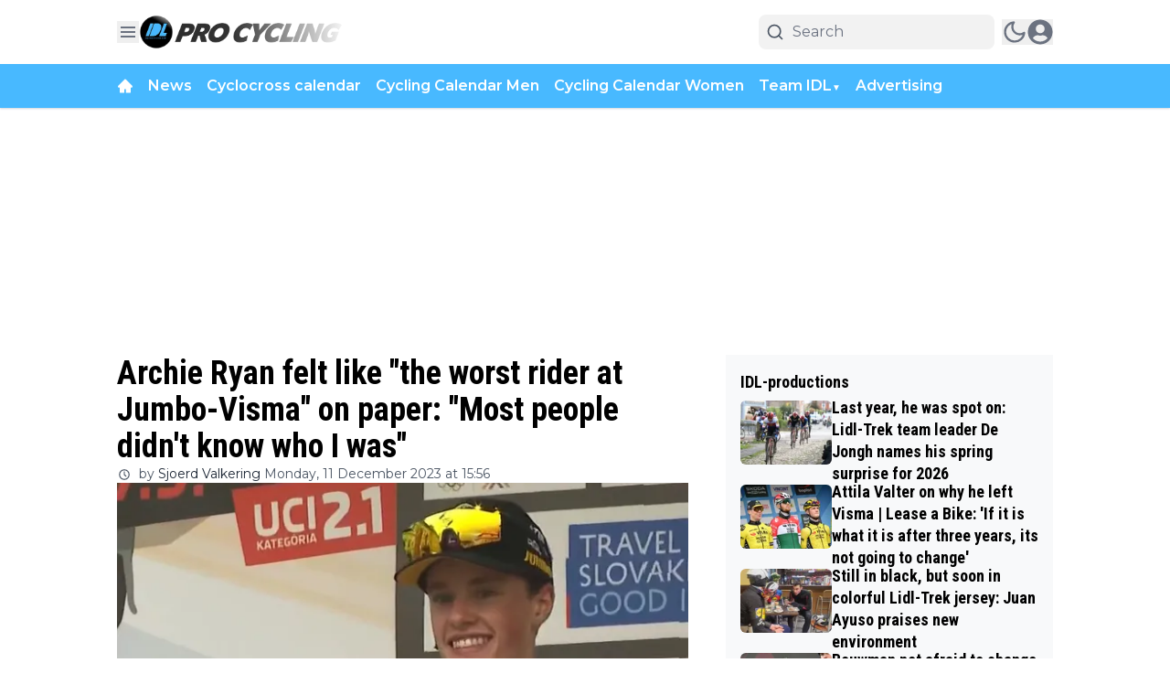

--- FILE ---
content_type: text/css
request_url: https://massariuscdn.com/pubs/idlprocycling/massarius.css
body_size: 726
content:
/* this gets imported in the newsifier CMS of idlprocycling */

#article-content>*:where(:is([id*="div-gpt-ad-"]), :has([id*="div-gpt-ad-"])) {
    margin: 1rem 0;
}

.raw-html-component:has(div[id^='div-gpt-ad']:not(:is(#div-gpt-ad-idlprocycling_ros_sticky, #div-gpt-ad-idlprocycling_ros_left, #div-gpt-ad-idlprocycling_ros_right, #div-gpt-ad-idlprocycling_ros_inarticle, #div-gpt-ad-idlprocycling_ros_outstream, #div-gpt-ad-idlprocycling_ros_mpu1, #div-gpt-ad-idlprocycling_ros_mpu2))) {
    display: flex;
}

#div-gpt-ad-idlprocycling_ros_inarticle {
    margin: 20px 0px;
}

#ms-fixed-body {
    align-items: center;
}

@media screen and (max-width: 1379px) {
    .container>.ms-sky {
        display: none;
    }
}

@media screen and (min-width: 1380px) {

    .container:has(>.ms-sky.sticky-right),
    .container:has(>.ms-sky.sticky-left) {
        position: fixed;
        top: 140px;
        --content-width: 1210px;
        --anchor-width: calc((100vw - var(--content-width, 100vw)) / 2);
        width: var(--anchor-width);
        min-width: 120px;
        padding: 0px 20px;
    }

    .container:has(>.ms-sky.sticky-right) {
        right: 0;
    }

    .container:has(>.ms-sky.sticky-left) {
        left: 0;
    }

    .container>.ms-sky {
        position: sticky;
        top: 20px;
        height: 620px;
        display: flex;
    }

    .container>.ms-sky.sticky-left {
        align-items: center;
        justify-content: flex-end;
    }

    .container>.ms-sky.sticky-right {
        align-items: center;
        justify-content: flex-start;
    }

    .container>.ms-sky>div {
        max-width: 300px;
        min-height: 600px;
        left: 0;
        margin: unset !important;
    }
}

@media screen and (min-width: 1500px) {
    div#ms-fixed * {
        /* Screen */
        --content-width: 1200px;
        --navbar-height: 138px;
    }
}

@media screen and (min-width: 992px) {
    .sidebar:has(>div:last-child>#div-gpt-ad-idlprocycling_ros_mpu2) {
        display: flex;
        flex-direction: column;
    }

    div:has(>#div-gpt-ad-idlprocycling_ros_mpu2):last-child {
        height: -moz-available;
        height: -webkit-fill-available;
        height: fill-available;
    }

    div:last-child>#div-gpt-ad-idlprocycling_ros_mpu2 {
        position: sticky;
        top: 85px;
    }
}

@media screen and (min-width: 770px) {

    /* Min height styling */
    .raw-html-component>div[id*="div-gpt-ad-idlprocycling_ros_mpu"],
    #div-gpt-ad-idlprocycling_ros_outstream {
        position: sticky;
        top: 25px;
    }

    #desktop_header_container {
        min-height: 270px;
        width: 100%;
    }

    #div-gpt-ad-idlprocycling_ros_outstream {
        min-height: 620px;
    }

    div[id*="div-gpt-ad-idlprocycling_ros_incontent"] {
        min-height: 300px;
    }
}

@media screen and (max-width: 769px) {

    /* Min height styling */
    #div-gpt-ad-idlprocycling_ros_incontent {
        height: 320px;
        overflow: hidden;
    }

    .adop_container {
        height: 320px;
        overflow: hidden;
        display: flex;
        justify-content: center;
        align-items: center;
    }

    div[id*="div-gpt-ad-idlprocycling_ros_incontent_"] {
        max-height: 300px;
    }

    #phone_header_container {
        min-height: 270px;
        display: flex;
        justify-content: center;
        align-items: center;
        width: 100%;
    }

    #div-gpt-ad-idlprocycling_ros_outstream {
        min-height: 620px;
    }

    .raw-html-component>#div-gpt-ad-idlprocycling_ros_mpu1,
    .raw-html-component>#div-gpt-ad-idlprocycling_ros_mpu2,
    #div-gpt-ad-idlprocycling_ros_outstream {
        position: sticky;
        top: 20px;
    }
}

.raw-html-component:has(#container-div-gpt-ad-idlprocycling_ros_native),
.raw-html-component:has(#container-div-gpt-ad-idlprocycling_ros_inarticle) {
    min-height: 320px !important;
}

.ms-container {
    margin: auto;
}

.raw-html-component:has(div[id*="div-gpt-ad-idlprocycling_ros_mpu"]) {
    overflow: visible !important;
}

/* footballco player */
@media only screen and (max-width: 768px) {
    #footballco-video-player-containerbf2460a3-d938-433c-8ff6-da274fe97b50_MAIN {
        max-width: 350px;
        margin: auto;
    }
}

[id*="footballco-video-player-container"] {
    display: flex;
}

.footballco-container.footballco-desktop.footballco-popup-mode>.footballco-main-iframe,
.footballco-container.footballco-mobile.footballco-popup-mode>.footballco-main-iframe {
    bottom: 125px !important;
}

.footballco-container.footballco-desktop.footballco-popup-mode>.footballco-grey-surface {
    bottom: calc(271px + 115px) !important;
}

.footballco-container.footballco-mobile.footballco-popup-mode>.footballco-grey-surface {
    bottom: calc(174px + 115px) !important;
}

--- FILE ---
content_type: text/plain; charset=UTF-8
request_url: https://socket.multimirror.io/socket.io/?0=a&1=p&2=p&3=_&4=k&5=e&6=y&7=%3D&8=u&9=n&10=d&11=e&12=f&13=i&14=n&15=e&16=d&app_key=voPsNc4x8G9KJpR4&EIO=3&transport=polling&t=Pj-Vdwi
body_size: 27
content:
96:0{"sid":"vXtUMZs8OSSW7cpvbV-z","upgrades":["websocket"],"pingInterval":25000,"pingTimeout":5000}2:40

--- FILE ---
content_type: application/javascript; charset=utf-8
request_url: https://cdn.idlprocycling.com/_next/static/chunks/5728-92477385a1ed0639.js
body_size: 645
content:
"use strict";(self.webpackChunk_N_E=self.webpackChunk_N_E||[]).push([[5728],{1406:(e,t,a)=>{a.d(t,{mR:()=>o});var i=a(1907),r=a(43675),l=a(8614);let o=e=>{i.toast.error((0,r.p)("common:error.sessionExpired")),setTimeout(()=>{(e=>{window.localStorage.removeItem("".concat(e,"-accessToken")),window.localStorage.removeItem("".concat(e,"-user")),l.aV.deleteHeader("Authorization"),l.nC.deleteHeader("Authorization"),window.location.reload()})(e)},2e3)}},13286:(e,t,a)=>{a.d(t,{cB:()=>l,kd:()=>o});var i=a(8614),r=a(33328);function l(e,t){return e.position.startsWith("article_after_paragraph_")?Number(e.position.split("article_after_paragraph_")[1]):"article_middle_of_article"===e.position?Math.floor(t/2):void 0}async function o(e,t){var a,l;let o=arguments.length>2&&void 0!==arguments[2]?arguments[2]:[],n=arguments.length>3?arguments[3]:void 0,d=parseInt(e.initialOffset.toString()),s=[];return s=e.scope===r.Xp.XML&&e.scopeValue?await (0,i.ul)(e.scopeValue,e.initialPageSize,d):await (0,i.ro)({scope:null!=(a=e.scope)?a:r.Xp.Latest,offset:d,paginationPageSize:e.initialPageSize,scopeData:t,isSticky:+!!e.isSticky,...e.exclude_tags_id&&{exclude_tags_id:e.exclude_tags_id},displayPage:n}),o.length>0&&(s=s.filter(e=>!o.includes(e.id))),{title:null!=(l=e.title)?l:"",articles:s}}},85728:(e,t,a)=>{a.d(t,{kd:()=>i.kd,x2:()=>d,Np:()=>n,ME:()=>o});var i=a(13286),r=a(8614),l=a(33328);function o(e){let t={};return e===l.iv.user_preferences?t.defaultTheme="light":e===l.iv.user_preferences_dark?t.defaultTheme="dark":t.defaultTheme=e,t}async function n(){try{let e=await r.aV.get("/file/buildifire-settings.json");return JSON.parse(e.data.data.content).globalDateFormat}catch(e){console.log(e);return}}async function d(e){let t=await (0,r.mt)();return e&&e===l.bT.None&&(null==t?void 0:t["datetime.default_display_type"])?null==t?void 0:t["datetime.default_display_type"]:e||(null==t?void 0:t["datetime.default_display_type"])}a(95704).env.SECRET_CLIENT_IDENTIFIER,a(95704),a(95704),a(1406),a(43675)}}]);

--- FILE ---
content_type: text/plain; charset=UTF-8
request_url: https://socket.multimirror.io/socket.io/?0=a&1=p&2=p&3=_&4=k&5=e&6=y&7=%3D&8=v&9=o&10=P&11=s&12=N&13=c&14=4&15=x&16=8&17=G&18=9&19=K&20=J&21=p&22=R&23=4&app_key=voPsNc4x8G9KJpR4&EIO=3&transport=polling&t=Pj-Vdwx
body_size: 25
content:
96:0{"sid":"3i2Ucp1jRT6hu8MSbV-0","upgrades":["websocket"],"pingInterval":25000,"pingTimeout":5000}2:40

--- FILE ---
content_type: application/javascript; charset=utf-8
request_url: https://cdn.idlprocycling.com/_next/static/chunks/app/%5Bslug1%5D/%5Bslug2%5D/page-46a09f0677963efb.js
body_size: -305
content:
(self.webpackChunk_N_E=self.webpackChunk_N_E||[]).push([[5305],{},_=>{_.O(0,[9279,6808,5284,6536,4482,5558,6658,845,5831,9599,1213,1290,7556,5167,5239,2495,4187,8408,5521,9047,6591,8441,1255,7358],()=>_(_.s=96591)),_N_E=_.O()}]);

--- FILE ---
content_type: application/javascript; charset=utf-8
request_url: https://cdn.idlprocycling.com/_next/static/chunks/6591-7ec8bf6a6ee2ac19.js
body_size: 11236
content:
(self.webpackChunk_N_E=self.webpackChunk_N_E||[]).push([[6591],{1406:(e,t,r)=>{"use strict";r.d(t,{mR:()=>l});var n=r(1907),s=r(43675),a=r(8614);let l=e=>{n.toast.error((0,s.p)("common:error.sessionExpired")),setTimeout(()=>{(e=>{window.localStorage.removeItem("".concat(e,"-accessToken")),window.localStorage.removeItem("".concat(e,"-user")),a.aV.deleteHeader("Authorization"),a.nC.deleteHeader("Authorization"),window.location.reload()})(e)},2e3)}},4703:(e,t,r)=>{"use strict";r.d(t,{default:()=>l});var n=r(95155),s=r(12115);class a extends s.Component{static getDerivedStateFromError(e){return{hasError:!0,error:e}}componentDidCatch(e,t){var r,n,s;let{componentId:a}=this.props;if(null==(r=(n=this.props).onError)||r.call(n,e,t),e&&("NEXT_NOT_FOUND"===e.digest||(null==(s=e.digest)?void 0:s.includes("404"))))throw e;console.error("ErrorBoundary caught an error: at component",a,e,t)}render(){let{hasError:e}=this.state,{children:t,fallback:r}=this.props;return e?r||(0,n.jsx)(n.Fragment,{}):t}constructor(e){super(e),this.state={hasError:!1,error:void 0}}}let l=a},4730:(e,t,r)=>{"use strict";r.d(t,{A:()=>s});var n=r(12115);let s=e=>{let{shareUrl:t,title:r,frontendDomain:s}=e,[a,l]=(0,n.useState)(!1),[o,i]=(0,n.useState)(t),c=encodeURIComponent(r);return(0,n.useEffect)(()=>{{if(!s||""===s.trim())return void console.error("frontendDomain is not set");let e=s;e.startsWith("https://")||(e="https://"+e),e.endsWith("/")||(e+="/"),i(new URL(o.startsWith("%2F")?o.substring(3):o,e).href)}},[t,s]),(0,n.useEffect)(()=>{a&&setTimeout(()=>{l(!1)},5e3)},[a]),{shareOnFacebook:()=>{let e="https://www.facebook.com/sharer/sharer.php?u=".concat(o);window.open(e,"facebookShare","width=700,height=600")||window.open(e,"_blank")},shareOnTwitter:()=>{window.open("https://twitter.com/share?text=".concat(c,"&url=").concat(o),"twitterShare","width=626,height=436")},shareOnTelegram:()=>{window.open("https://t.me/share/url?url=".concat(o,"&text=").concat(c),"TelegramShare","width=626,height=436")},shareByEmail:()=>window.open("mailto:?subject=".concat(c,"&BODY=").concat(o)),shareOnLinkedIn:()=>{window.open("https://www.linkedin.com/shareArticle?url=".concat(o,"&title=").concat(c),"LinkedinShare","width=626,height=436")},shareOnWhatsapp:()=>{window.open("https://api.whatsapp.com/send?text=".concat(c," ").concat(o),"whatsappShare","width=626,height=436")},copyLink:()=>{l(!0),navigator.clipboard.writeText(decodeURIComponent(o))},isCopied:a,shareResourceTitle:"title",shareResourceUrl:o,shareOnMobile:function(){window.navigator.share({url:decodeURIComponent(t),text:r,title:r}).then(()=>console.log("Successful share")).catch(e=>console.log("Error sharing:",e))}}}},14277:(e,t,r)=>{"use strict";r.d(t,{CustomAdManagerClient:()=>i});var n=r(95155),s=r(8614);class a{async init(){let e=document.querySelectorAll(".ad2-position");return e.length?(e.forEach(e=>{e.innerHTML="";let t=e.getAttribute("data-dimension")||"";if(!t)return;let r=this.parseDimensionString(t);if(!r)return;let n=e.style,{width:s,height:a}=r;n.textAlign="center",n.overflow="hidden",n.margin="auto",n.width="100%",n.height="100%",n.maxWidth="".concat(s,"px"),n.maxHeight="".concat(a,"px"),n.aspectRatio="".concat(s," / ").concat(a)}),this.themeAds2Map=await (0,s.dX)(this.page),e.forEach(e=>{var t,r,n,s,a,l;let o=e.getAttribute("data-dimension")||"",i=e.getAttribute("data-widget")||"",c=e.getAttribute("data-position")||"";if([o,i,c].some(e=>!e))return void console.error("Element not contains dimension, widget or position!",e);let d=null==(n=this.themeAds2Map)||null==(r=n.static)||null==(t=r[i])?void 0:t[c],m=null==(a=this.themeAds2Map)||null==(s=a.dynamic)?void 0:s[o],u=null!=d?d:m;if(!(null==u?void 0:u.length))return void console.warn("No ads for element",e);let h=this.parseDimensionString(o);if(!h)return void console.warn("Invalid dimension format",e);let p=d?"static":"dynamic",x="dynamic"===p,g=this.getRandomIndex(u.length);if(x){let e="".concat(h.width,"-").concat(h.height);(null==(l=this.indexMap)?void 0:l[e])===void 0&&(this.indexMap[e]=-1),this.indexMap[e]=(this.indexMap[e]+1)%u.length,g=this.indexMap[e]}this.slots.push({element:e,type:p,ads:u,idx:g,...h})}),this.initialized=!0,this.slots.length):(console.warn("No elements found `.ad2-position`"),!1)}start(){if(!this.initialized)throw Error("Please call `init` method first");this.stop(),this.changeAds(),this.interval=setInterval(this.changeAds,this.intervalTimeout)}stop(){this.interval&&(clearInterval(this.interval),this.interval=null)}convertToInlineImageStyle(e,t){let r=arguments.length>2&&void 0!==arguments[2]?arguments[2]:"contain";return"\n            overflow: hidden;\n            object-fit: ".concat(r,";\n            object-position: center;\n            width: 100%;\n            height: 100%;\n            max-width: ").concat(e,"px;\n            max-height: ").concat(t,"px;\n            aspect-ratio: ").concat(e," / ").concat(t,";\n        ")}convertToInlineDivStyle(e,t){return"\n            overflow: hidden;\n            width: 100%;\n            height: 100%;\n            max-width: ".concat(e,"px;\n            max-height: ").concat(t,"px;\n            aspect-ratio: ").concat(e," / ").concat(t,";\n        ")}parseDimensionString(e){let t=e.split("x");if(2===t.length){let e=parseFloat(t[0]),r=parseFloat(t[1]);if(!isNaN(e)&&!isNaN(r))return{width:"".concat(e),height:"".concat(r)}}return console.error("Invalid dimensions format: ".concat(e)),null}constructor(e,t=12e3){this.page=e,this.intervalTimeout=t,this.interval=null,this.slots=[],this.initialized=!1,this.themeAds2Map=null,this.indexMap={},this.displayedAds=new Set,this.getRandomIndex=e=>Math.floor(Math.random()*(e-0+1))+0,this.changeAds=()=>{this.displayedAds.clear(),this.slots=this.slots.map(e=>{let{element:t,width:r,height:n,type:s}=e,a=(e.idx+1)%e.ads.length,l=e.ads[a];if("static"===s&&1===e.ads.length&&""!==e.element.innerHTML)return e;if("dynamic"===s){var o,i;let s="".concat(r,"-").concat(n);if(a=((null!=(i=null==(o=this.indexMap)?void 0:o[s])?i:e.idx)+1)%e.ads.length,l=e.ads[a],this.displayedAds.has(null==l?void 0:l.id))return t.innerHTML="",e;this.displayedAds.add(null==l?void 0:l.id),this.indexMap[s]=a}if("image"===l.content_type){let e=this.convertToInlineImageStyle(r,n,l.image_fit);l.target_link?(t.innerHTML='<a href="'.concat(l.target_link,'" target="_blank"><img src="').concat(l.image_url,'" style="').concat(e,'" /></a>'),t.onclick=function(){console.log("Add ad #".concat(l.id," as clicked")),window.dataLayer=window.dataLayer||[],window.dataLayer.push({event:"banner_click",publisher:"direct",banner_size:l.dimension,banner_clickurl:l.target_link,banner_advertiser:l.name||""})}):t.innerHTML='<img src="'.concat(l.image_url,'" style="').concat(e,'" />')}else{let e=this.convertToInlineDivStyle(r,n);t.innerHTML='<div style="'.concat(e,'">').concat(l.content||"","</div>")}return{...e,idx:a}})}}}var l=r(20063),o=r(12115);let i=e=>{let{page:t}=e,r=(0,l.usePathname)();return(0,o.useEffect)(()=>{let e=new a(t);return e.init().then(t=>{t?e.start():console.info("Ad manager not running")}).catch(e=>{console.error("Failed to init the ads manager in page ".concat(t),e)}),()=>e.stop()},[r]),(0,n.jsx)(n.Fragment,{})}},32599:(e,t,r)=>{"use strict";r.d(t,{Classic:()=>c});var n=r(95155),s=r(12115),a=r(92158),l=r(58336),o=r(4730),i=r(64098);let c=e=>{let{options:{facebook:t=!0,twitter:r=!0,link:c=!0,mail:d=!0},shareUrl:m,frontendDomain:u,title:h,labels:p={}}=e,{shareOnFacebook:x,copyLink:g,shareOnTwitter:v,shareOnWhatsapp:f,shareByEmail:b}=(0,o.A)({shareUrl:encodeURIComponent(m),frontendDomain:u,title:h}),[w,y]=(0,s.useState)(!1),j="flex h-8 w-8 items-center justify-center space-x-2 rounded-lg  transition-all duration-700 hover:opacity-40";return(0,s.useEffect)(()=>{let e;return w&&(e=setTimeout(()=>{y(!1)},3e4)),()=>clearTimeout(e)},[w]),(0,n.jsxs)("div",{className:"flex items-center gap-2",children:[(0,n.jsx)("button",{title:p.shareOnWhatsapp,onClick:f,className:"".concat(j," bg-[#22bf4a] md:hidden"),children:(0,n.jsx)(a._QQ,{className:"text-white"})}),t&&(0,n.jsx)("button",{title:p.shareOnFacebook,onClick:x,className:"".concat(j," bg-[#3c5b96]"),children:(0,n.jsx)(l.ok6,{className:"text-white"})}),r&&(0,n.jsx)("button",{title:p.shareOnTwitter,onClick:v,className:"".concat(j," bg-gray-800"),children:(0,n.jsx)(i.TCj,{className:"text-white"})}),d&&(0,n.jsx)("button",{title:p.shareByEmail,onClick:b,className:"".concat(j," bg-[#ccc] "),children:(0,n.jsx)(l.maD,{className:"text-white"})}),c&&(0,n.jsx)("button",{title:p.copyToClipBoard,onClick:()=>{g(),y(!0)},className:"".concat(j," bg-[#000000] "),children:w?(0,n.jsx)(a.LW,{className:"text-green-700"}):(0,n.jsx)(l.AnD,{className:"text-white"})})]})}},33497:(e,t,r)=>{"use strict";r.d(t,{Default:()=>z});var n=r(95155),s=r(12115),a=r(33328),l=r(14629),o=r(42516);let i=e=>{let{labels:t,value:r,setvalue:s,inputRounded:a,handlePostComment:i}=e;return(0,n.jsxs)("form",{className:"relative mt-4",children:[(0,n.jsx)("span",{className:"pointer-events-none absolute top-1/2 -translate-y-1/2 left-3",children:(0,n.jsx)(o.Z0O,{className:"stroke-secondary h-7 w-7 dark:stroke-white"})}),(0,n.jsx)("button",{title:t.submit,type:"submit",onClick:e=>{e.preventDefault(),i(r)},style:{WebkitTextSizeAdjust:"100%",textSizeAdjust:"100%"},className:"absolute top-1/2 -translate-y-1/2 right-1 rounded-full hover:opacity-70",children:(0,n.jsx)(o.dYZ,{className:"dark:fill-white hover:fill-primary h-12 w-12 fill-black p-3 text-2xl transition-all"})}),(0,n.jsx)("input",{value:r,onChange:e=>s(e.target.value),name:"message",id:"comment-input",className:"block w-full py-3 px-4 \n     ".concat(l.Ay.get(a),"\n      dark:focus:ring-gray-600 text-lg dark:focus:border-gray-600 focus:border-primary focus:ring-primary resize-none rounded-3xl border border-gray-300 bg-transparent pl-12 placeholder-gray-300 outline-none transition-all dark:placeholder-neutral-500"),placeholder:t.write_comment})]})},c=e=>{let{labels:t,value:r,setvalue:s,inputRounded:a,handlePostComment:o}=e;return(0,n.jsxs)("form",{className:"mt-4 flex flex-col items-center gap-3 sm:flex-row",children:[(0,n.jsx)("textarea",{value:r,onChange:e=>s(e.target.value),name:"message",id:"comment-input",className:"block w-full py-3 px-4 pt-[18px] \n     ".concat(l.Ay.get(a),"\n     dark:focus:ring-gray-600\n     dark:focus:border-gray-600\n     focus:border-primary focus:ring-primary h-[57px] border border-gray-300 bg-white bg-transparent pl-7 text-base\n      placeholder-gray-300 outline-none transition-all dark:border-gray-700 dark:bg-zinc-900 \n       dark:text-white dark:placeholder-neutral-500 sm:resize-none"),style:{WebkitTextSizeAdjust:"100%",textSizeAdjust:"100%"},placeholder:t.write_comment}),(0,n.jsx)("button",{title:t.submit,type:"submit",onClick:e=>{e.preventDefault(),o(r)},className:"w bg-primary h-[57px] w-full px-3 font-bold uppercase text-white transition-all hover:opacity-70 sm:w-[250px]  \n         ".concat(l.Ay.get(a),"\n        "),children:t.post})]})};var d=r(92129);let m=e=>{let{labels:t,value:r,setvalue:s,handlePostComment:a,inputRounded:o}=e;return(0,n.jsxs)("form",{className:"mt-4 flex flex-col items-center gap-4",children:[(0,n.jsx)("textarea",{value:r,id:"comment-input",onChange:e=>s(e.target.value),name:"message",className:"dark:focus:ring-gray-600 dark:focus:border-gray-600 focus:border-primary focus:ring-primary block h-[120px] w-full rounded-md border\n                    border-gray-300 bg-gray-100 bg-transparent py-3 px-4 pt-[18px] pl-7 text-lg\n                    placeholder-gray-500 outline-none transition-all dark:border-gray-700 dark:bg-zinc-900 \n                  dark:text-white dark:placeholder-neutral-500\n                  ",style:{WebkitTextSizeAdjust:"100%",textSizeAdjust:"100%"},placeholder:t.write_comment}),(0,n.jsx)("button",{title:t.submit,type:"submit",onClick:e=>{e.preventDefault(),a(r)},className:(0,d.cn)("bg-primary h-[50px] w-full rounded-sm px-3 font-bold uppercase text-white transition-all hover:opacity-70",l.Ay.get(o)),children:t.post})]})};var u=r(20063),h=r(49499),p=r(22924),x=r(56844),g=r(1406),v=r(29565);let f=e=>{let{count:t=0,compactMode:r=!1}=e,s=r?Math.min(t,3):t;return(0,n.jsx)("div",{className:"@container flex flex-col gap-5",children:Array.from(Array(s).keys()).map(e=>(0,n.jsxs)("div",{className:"group flex w-full my-6 animate-pulse gap-4",children:[(0,n.jsx)("div",{className:"h-[60px] w-[60px] shrink-0 rounded-2xl bg-gray-300 object-cover dark:bg-gray-600"}),(0,n.jsxs)("div",{className:"flex w-full flex-col justify-start gap-2",children:[(0,n.jsxs)("div",{className:"flex items-center gap-3",children:[(0,n.jsx)("div",{className:"line-clamp-4 group-hover:text-primary h-3 w-[60px] rounded-md bg-gray-300 transition-all dark:bg-gray-600 "}),(0,n.jsx)("div",{className:"line-clamp-4 group-hover:text-primary h-3 w-[60px] rounded-md bg-gray-300 transition-all dark:bg-gray-600 "})]}),(0,n.jsx)("div",{className:"line-clamp-4 group-hover:text-primary h-3 w-full rounded-md bg-gray-300 transition-all dark:bg-gray-600 "}),(0,n.jsx)("div",{className:"line-clamp-4 group-hover:text-primary h-3 w-full rounded-md bg-gray-300 transition-all dark:bg-gray-600 "}),(0,n.jsxs)("div",{className:"flex items-center gap-3",children:[(0,n.jsx)("div",{className:"line-clamp-4 w-16 group-hover:text-primary h-3 flex-1 rounded-md bg-gray-300 transition-all dark:bg-gray-600 "}),(0,n.jsx)("div",{className:"line-clamp-4 w-16 group-hover:text-primary h-3 flex-1 rounded-md bg-gray-300 transition-all dark:bg-gray-600 "}),(0,n.jsx)("div",{className:"line-clamp-4 w-16 group-hover:text-primary h-3 flex-1 rounded-md bg-gray-300 transition-all dark:bg-gray-600 "})]})]})]},e))})};var b=r(97572),w=r(58336),y=r(42895),j=r(27723);let k=function(e,t,r,n){let a=(0,s.useRef)(t);(0,s.useEffect)(()=>{a.current=t},[t]),(0,s.useEffect)(()=>{let t=(null==r?void 0:r.current)||window;if(!(t&&t.addEventListener))return;let s=e=>a.current(e);return t.addEventListener(e,s,n),()=>{t.removeEventListener(e,s)}},[e,r,n])},N=function(e,t){let r=arguments.length>2&&void 0!==arguments[2]?arguments[2]:"mousedown";k(r,r=>{let n=null==e?void 0:e.current;!n||n.contains(r.target)||t(r)})},_=e=>{let{handleDeleteComment:t,handleReportComment:r,openEditModal:a,canDelete:l,canEdit:o,labels:i,canReport:c=!0}=e,[d,m]=(0,s.useState)(!1),u=(0,s.useRef)(null),h=()=>m(!1);return N(u,h),(0,n.jsxs)("div",{className:"relative inline-block z-40",children:[(0,n.jsx)("button",{title:i.update,onClick:()=>m(!d),className:"float-right inline-flex text-3xl text-gray-300 focus:outline-none  dark:text-white",children:(0,n.jsx)(b.FwF,{})}),d&&(0,n.jsx)("div",{ref:u,className:"absolute right-0 z-50 mt-6 w-40 rounded-md bg-white shadow-lg ring-1 ring-black ring-opacity-5 focus:outline-none dark:bg-zinc-800 dark:text-white",children:(0,n.jsxs)("div",{className:"flex flex-col gap-0.5 px-0.5 py-0.5 ",children:[o&&(0,n.jsx)("div",{className:"px-1 py-1 ",children:(0,n.jsx)("button",{title:i.update,onClick:()=>{a(),h()},className:" hover:bg-primary group flex w-full \n                     items-center rounded-md px-2 py-2 text-sm text-gray-900 hover:text-white dark:text-white",children:i.update})}),l&&(0,n.jsx)("div",{className:"px-1 py-1",children:(0,n.jsx)("button",{title:i.delete,onClick:()=>{t(),h()},className:" hover:bg-primary group flex w-full \n                    items-center rounded-md px-2 py-2 text-sm text-gray-900 hover:text-white dark:text-white",children:i.delete})}),c&&(0,n.jsx)("div",{className:"px-1 py-1",children:(0,n.jsx)("button",{title:i.report,onClick:()=>{r(),h()},className:" hover:bg-primary group flex w-full \n                    items-center rounded-md px-2 py-2 text-sm text-gray-900 hover:text-white dark:text-white",children:i.report})})]})})]})},C=e=>{let{show:t=!1,onClose:r,size:l=a.eg.MD,children:o,closeOnOutsideClick:i=!0}=e,c=(0,s.useRef)(null);return N(c,()=>{i&&r()}),(0,n.jsx)(n.Fragment,{children:t&&(0,n.jsx)("div",{className:"fixed inset-0 z-50 overflow-y-auto",children:(0,n.jsxs)("div",{className:"min-h-screen px-4 text-center",children:[(0,n.jsx)("div",{className:"fixed inset-0 bg-gray-500 bg-opacity-75 transition-opacity"}),(0,n.jsx)("span",{className:"inline-block h-screen align-middle","aria-hidden":"true",children:"​"}),(0,n.jsxs)("div",{ref:c,className:"\n              max-w-".concat(l,"\n              relative my-8\n              inline-block w-full transform overflow-hidden rounded-lg bg-white text-left align-middle shadow-xl transition-all dark:bg-[#222]\n              "),children:[(0,n.jsx)("button",{type:"button",className:"absolute top-3 right-4 z-20","data-modal-toggle":"authentication-modal","data-handler":"true",onClick:r,children:(0,n.jsx)("svg",{className:"h-5 w-5 stroke-neutral-500 dark:stroke-white",viewBox:"0 0 20 20",xmlns:"http://www.w3.org/2000/svg",children:(0,n.jsx)("path",{fillRule:"evenodd",d:"M4.293 4.293a1 1 0 011.414 0L10 8.586l4.293-4.293a1 1 0 111.414 1.414L11.414 10l4.293 4.293a1 1 0 01-1.414 1.414L10 11.414l-4.293 4.293a1 1 0 01-1.414-1.414L8.586 10 4.293 5.707a1 1 0 010-1.414z",clipRule:"evenodd"})})}),o]})]})})})},S=e=>{let{show:t,onClose:r,comment:l,handleUpdateComment:o,labels:i}=e,[c,d]=(0,s.useState)(l);return(0,s.useEffect)(()=>{d(l)},[t]),(0,n.jsx)(C,{show:t,onClose:r,size:a.eg.MD,closeOnOutsideClick:!1,children:(0,n.jsxs)("div",{children:[(0,n.jsx)("div",{className:"flex justify-between p-2",children:(0,n.jsxs)("h3",{className:"text-lg font-normal ",children:[i.edit_comment_title," "]})}),(0,n.jsx)("div",{className:"p-3 pt-0 text-center",children:(0,n.jsx)("form",{children:(0,n.jsxs)("div",{className:"relative mt-4",children:[(0,n.jsx)("span",{className:"pointer-events-none absolute top-3 left-3",children:(0,n.jsx)(w.fK7,{})}),(0,n.jsx)("button",{title:"update",onClick:e=>{e.preventDefault(),o(c),d(""),r()},type:"submit",className:"absolute  top-0 right-1 rounded-full hover:opacity-70",children:(0,n.jsx)("svg",{className:"hover:fill-primary h-11 w-11 p-3",stroke:"currentColor",fill:"currentColor",xmlns:"http://www.w3.org/2000/svg",viewBox:"0 0 512 512",children:(0,n.jsx)("path",{d:"M511.6 36.86l-64 415.1c-1.5 9.734-7.375 18.22-15.97 23.05c-4.844 2.719-10.27 4.097-15.68 4.097c-4.188 0-8.319-.8154-12.29-2.472l-122.6-51.1l-50.86 76.29C226.3 508.5 219.8 512 212.8 512C201.3 512 192 502.7 192 491.2v-96.18c0-7.115 2.372-14.03 6.742-19.64L416 96l-293.7 264.3L19.69 317.5C8.438 312.8 .8125 302.2 .0625 289.1s5.469-23.72 16.06-29.77l448-255.1c10.69-6.109 23.88-5.547 34 1.406S513.5 24.72 511.6 36.86z"})})}),(0,n.jsx)("textarea",{name:"message",id:"replay_comment_text_267720",className:"focus:border-primary focus:ring-primary b block w-full rounded-3xl border border-gray-300 bg-transparent py-3 px-4 pl-10 placeholder-gray-300 dark:placeholder-neutral-500 sm:text-sm",autoFocus:!0,placeholder:i.write_comment,value:c,onChange:e=>d(e.target.value),rows:7})]})})})]})})},E=e=>{let{labels:t,show:r,onClose:l,handleReplyComment:o}=e,[i,c]=(0,s.useState)("");return(0,n.jsx)(C,{show:r,onClose:l,size:a.eg.MD,closeOnOutsideClick:!1,children:(0,n.jsxs)("div",{children:[(0,n.jsx)("div",{className:"flex justify-between p-2",children:(0,n.jsx)("h3",{className:"text-lg font-normal ",children:t.reply})}),(0,n.jsx)("div",{className:"p-3 pt-0 text-center",children:(0,n.jsx)("form",{children:(0,n.jsxs)("div",{className:"relative mt-4",children:[(0,n.jsx)("span",{className:"pointer-events-none absolute top-3 left-3",children:(0,n.jsx)(w.fK7,{})}),(0,n.jsx)("button",{title:t.reply,onClick:e=>{e.preventDefault(),o(i),c(""),l()},type:"submit",className:"absolute  top-0 right-1 z-10 rounded-full hover:opacity-70",children:(0,n.jsx)("svg",{className:"hover:fill-primary h-11 w-11 p-3 transition-all",stroke:"currentColor",fill:"currentColor",xmlns:"http://www.w3.org/2000/svg",viewBox:"0 0 512 512",children:(0,n.jsx)("path",{d:"M511.6 36.86l-64 415.1c-1.5 9.734-7.375 18.22-15.97 23.05c-4.844 2.719-10.27 4.097-15.68 4.097c-4.188 0-8.319-.8154-12.29-2.472l-122.6-51.1l-50.86 76.29C226.3 508.5 219.8 512 212.8 512C201.3 512 192 502.7 192 491.2v-96.18c0-7.115 2.372-14.03 6.742-19.64L416 96l-293.7 264.3L19.69 317.5C8.438 312.8 .8125 302.2 .0625 289.1s5.469-23.72 16.06-29.77l448-255.1c10.69-6.109 23.88-5.547 34 1.406S513.5 24.72 511.6 36.86z"})})}),(0,n.jsx)("textarea",{name:"message",autoFocus:!0,id:"replay_comment_text_267720",className:"focus:border-primary focus:ring-primary b block w-full rounded-3xl border border-gray-300 bg-transparent py-3 pr-12 pl-10 placeholder-gray-300 dark:placeholder-neutral-500 sm:text-sm",placeholder:t.write_comment,value:i,onChange:e=>c(e.target.value),rows:7})]})})})]})})};var P=r(94706),A=r(14676);let T=e=>{var t,r,i;let{labels:c,comments:d,resourceId:m,comment:u,handReleLoadComments:x,handlePostComment:v,size:f=60,isReply:k=!1,setComments:N,setCommentsCount:C,avatarRounded:z,showAvatar:L,showActions:M=!0,likeIcon:R=a.YX.THUMBS_UP,overrideDateFormat:D}=e,{userLikes:I,handleLikeComment:O,commentLikes:U,handleDeleteComment:F,handleUpdateComment:H,handleReportComment:B,handleReplyComment:W,showReplyModal:Y,handleOpenReplyModal:Z}=(e=>{let{level:t=0,parentId:r,comment:n,comments:a,setCommentsCount:l,setComments:o,resourceType:i,resourceId:c}=e,{userData:d,setShowAuthModal:m,isAnonymous:u}=(0,h.Z2)(),[x,v]=(0,s.useState)(!1),f="idlprocycling.com",[b,w]=(0,s.useState)(!1),[y,j]=(0,s.useState)(n.user_likes||0),[k,N]=(0,s.useState)(n.likes_count),[_,C]=(0,s.useState)(!1),[S,E]=(0,s.useState)(!1),[P,A]=(0,s.useState)(!1),T="https://cloud1-service.newsifier.nl/api/v2";(0,s.useEffect)(()=>{x&&(d||u)&&(A(!0),v(!1));let e=document.getElementsByClassName("comment-actions");for(let t=0;t<e.length;t++)d||u?e[t].style.display="inline-block":e[t].style.display="none"},[d,u]);let z=async()=>{try{let e=await fetch("".concat(T,"/comment/").concat(n.id,"/like?toggle=1"),{headers:(0,p.o)(),method:"POST"});if(401===e.status)throw(0,g.mR)(f),Error("Unauthorized");let t=await e.json();if(!t.data.likes_count)throw Error("Not Authorized");N(t.data.likes_count),j(e=>e+1),t.data.is_like?C(!0):C(!1)}catch(e){console.log(e)}},L=async e=>{try{let r,s=await fetch("".concat(T,"/comment/").concat(n.id),{headers:(0,p.o)(),method:"PATCH",body:JSON.stringify({new_comment:e})});if(401===s.status)throw(0,g.mR)(f),Error("Unauthorized");r=0===t?a.map(t=>t.id===n.id?{...t,content:e}:t):1===t?a.map(t=>{let r=t.replies.map(t=>t.id===n.id?{...t,content:e}:t);return{...t,replies:r}}):a.map(t=>{let r=t.replies.map(t=>{let r=t.replies.map(t=>t.id===n.id?{...t,content:e}:t);return{...t,replies:r}});return{...t,replies:r}}),o(r)}catch(e){console.log(e)}},M=async e=>{if(!d&&!u)return void m(!0);try{let r,s=await fetch("".concat(T,"/comment").concat(u?"/anonymous":""),{method:"POST",headers:(0,p.o)(),body:JSON.stringify({content:e,resource_id:c,resource_type:i,reply_to:(null==n?void 0:n.level)===2?n.replay_to:n.id})});if(401===s.status)throw(0,g.mR)(f),Error("Unauthorized");let l=(await s.json()).data.comment;r=0===t?a.map(e=>{let t=e.replies.slice();return e.id===n.id&&t.push(l),{...e,replies:t}}):1===t?a.map(e=>{let t=e.replies.map(e=>{let t=e.replies.slice();return e.id===n.id&&t.push(l),{...e,replies:t}});return{...e,replies:t}}):a.map(e=>{let t=e.replies.map(e=>{let t=e.replies.slice();return e.id===n.replay_to&&t.push(l),{...e,replies:t}});return{...e,replies:t}}),o(r)}catch(e){console.log(e)}},R=async()=>{try{let e,r=await fetch("".concat(T,"/comment/").concat(n.id),{method:"DELETE",headers:(0,p.o)()});if(401===r.status)throw(0,g.mR)(f),Error("Unauthorized");e=0===t?a.filter(e=>e.id!==n.id):1===t?a.map(e=>{let t=e.replies.filter(e=>e.id!==n.id);return{...e,replies:t}}):a.map(e=>{let t=e.replies.map(e=>{let t=e.replies.filter(e=>e.id!==n.id);return{...e,replies:t}});return{...e,replies:t}}),o(e),l(e=>e-1)}catch(e){console.log(e)}},D=async()=>{if(S)return void w(!0);try{let e=await fetch("".concat(T,"/comment/").concat(n.id,"/report"),{method:"POST",headers:(0,p.o)()});if(401===e.status)throw(0,g.mR)(f),Error("Unauthorized");w(!0)}catch(e){console.log(e),E(!0),w(!0)}};return(0,s.useEffect)(()=>{b&&(w(!0),setTimeout(()=>{w(!1),E(!0)},3e3))},[b]),{level:t,showReplyModal:P,handleOpenReplyModal:e=>{e&&(d||u)?A(!0):e&&!d?(m(!0),v(!1)):A(!1)},comment:n,userLikes:y,hasUserLikedComment:_,commentLikes:k,hasUserReportedComment:S,isUserComment:()=>n.user_id===(null==d?void 0:d.id),handleReplyComment:M,handleLikeComment:z,handleUpdateComment:L,handleDeleteComment:R,handleReportComment:D,labels:{reportCommentError:"has_reported_comment_error",reportCommentSuccess:"report_comment_success",like:"like"}}})({level:u.level,comment:u,comments:d,setComments:N,setCommentsCount:C,resourceType:a.bD.Article,resourceId:m}),[q,X]=(0,s.useState)(!1),{userData:J}=(0,h.Z2)(),K=(0,s.useMemo)(()=>{let e=null==J?void 0:J.isAdmin;if((null==J?void 0:J.role)&&(e=(null==J?void 0:J.role)!=="guest-author"),"visible"===u.status||J&&(e||J.id===u.user_id))return{can_edit:e||(null==J?void 0:J.id)===u.user_id,can_delete:e||(null==J?void 0:J.id)===u.user_id,can_report_it:J&&(null==J?void 0:J.id)!==u.user_id||!1}},[J]);return(0,n.jsxs)(n.Fragment,{children:[(0,n.jsx)("div",{id:"comment_id:"+u.id,className:"".concat(k?"my-4 border-l pl-[22px] sm:pl-[45px]":"my-6","  border-gray-300 "),children:(0,n.jsxs)("div",{className:"flex gap-3",children:[L&&(0,n.jsx)(n.Fragment,{children:!u.user_avatar||(null==(t=u.user_avatar)?void 0:t.includes(".svg"))?(0,n.jsx)(w.NBi,{className:"text-icon ".concat(l.Ay.get(z)," \n                 "),style:{width:f,height:f}}):(0,n.jsx)("div",{className:"\n                ".concat(l.Ay.get(z)," \n                inline-flex   w-").concat(f/4," h-").concat(f/4),children:(0,n.jsx)(j.ImageWrapper,{src:u.user_avatar,width:f,height:f,className:"".concat(l.Ay.get(z)," "),alt:"User Avatar"})})}),(0,n.jsxs)("div",{className:"flex-1",children:[(0,n.jsx)("div",{className:"flex items-center space-x-2",children:(0,n.jsxs)("div",{className:"flex items-center mb-1 space-x-2 text-base",children:[(0,n.jsxs)(P.h,{rel:"nofollow",href:u.user_url,className:"flex items-center gap-2 font-semibold sm:gap-4 ".concat(k?"text-xs sm:text-base":"text-base"),children:[(0,n.jsx)("span",{className:"line-clamp-1 dark:text-white",children:u.username})," "]}),(0,n.jsx)("span",{className:"w-1 h-1 rounded-full bg-neutral-200 dark:bg-gray-600"}),u.updated_at_localized&&(0,n.jsx)("span",{className:"text-[8px] text-gray-600 dark:text-gray-400 sm:text-[13px]",children:(0,n.jsx)(A.W,{globalDateFormat:{format:D},publishedAt:u.updated_at_localized,children:(0,a.Zn)(u.updated_at_localized,!0)})}),(0,n.jsxs)("span",{className:"text-primary text-[8px] font-semibold dark:text-white sm:text-[13px]",children:["+ ",I]})]})}),(0,n.jsx)("p",{style:{wordBreak:"break-word"},dangerouslySetInnerHTML:{__html:(i=u.content,(0,a.ZD)(i).replace(/(https?:\/\/[^\s]+)/g,function(e){return'<a href="'+e+'">'+e+"</a>"}).replace(/\n/g,"<br />"))},className:"mt-2 text-sm text-gray-500 dark:text-zinc-50 md:text-base"}),(0,n.jsxs)("div",{className:"flex items-center justify-end mt-4",children:[M&&(0,n.jsx)(n.Fragment,{children:(0,n.jsxs)("div",{className:"flex items-center flex-1 space-x-4",children:[(0,n.jsxs)("button",{title:c.like,onClick:()=>O(),className:"flex items-center space-x-1 text-xs font-semibold text-gray-900 hover:opacity-60 focus:outline-none dark:text-white sm:text-base",children:[R===a.YX.THUMBS_UP?(0,n.jsx)(b.$qj,{}):(0,n.jsx)(y.eyc,{}),(0,n.jsxs)("span",{className:"flex items-center",children:[U||0,"+"]})]}),(0,n.jsxs)("button",{title:c.reply,onClick:()=>Z(!0),className:"flex items-center space-x-1 text-xs font-semibold text-gray-900 hover:opacity-60 focus:outline-none dark:text-white sm:text-base",children:[(0,n.jsx)(o.Z0O,{}),(0,n.jsx)("span",{children:c.reply})]})]})}),((null==K?void 0:K.can_edit)||(null==K?void 0:K.can_delete)||(null==K?void 0:K.can_report_it))&&(0,n.jsx)(_,{labels:c,canEdit:null==K?void 0:K.can_edit,canDelete:null==K?void 0:K.can_delete,handleDeleteComment:F,canReport:null==K?void 0:K.can_report_it,handleReportComment:B,openEditModal:()=>X(!0)})]}),(0,n.jsx)(E,{labels:c,handReleLoadComments:x,show:Y,onClose:()=>Z(!1),handleReplyComment:W}),(0,n.jsx)(S,{labels:c,handReleLoadComments:x,show:q,comment:u.content,onClose:()=>X(!1),handleUpdateComment:H})]})]})}),(0,n.jsx)("div",{className:"ml-[22px] sm:ml-[45px]",children:(null==u||null==(r=u.replies)?void 0:r.length)>0&&(null==u?void 0:u.replies.map(e=>(0,n.jsx)(T,{labels:c,comments:d,resourceId:m,setComments:N,setCommentsCount:C,showAvatar:L,avatarRounded:z,likeIcon:R,overrideDateFormat:D,comment:e,handReleLoadComments:e=>x(e),size:40,handlePostComment:v,isReply:!0},e.id)))})]})},z=e=>{let{labels:t,resourceType:r,resourceId:o,showAvatar:d=!0,avatarRounded:b=a.eg.MD,inputRounded:w=a.eg.FULL,likeIcon:y=a.YX.THUMBS_UP,commentInputStyle:j=a.lR.STYLE_1,loadMoreStyle:k,showActions:N=!0,commentsCount:_,overrideDateFormat:C,compactMode:S=!1}=e,E=(0,u.useSearchParams)().get("comment"),P=(0,s.useRef)(null),A=(0,s.useRef)(),{userData:z}=(0,h.Z2)(),[L,M]=(0,s.useState)(S&&!E),[R,D]=(0,s.useState)(!1),{comments:I,setComments:O,setCommentsCount:U,handleLoadComments:F,handlePostComment:H,isSingleComment:B,hasMoreComments:W,isLoading:Y,commentsLoading:Z,newCommentsCount:q,handReleLoadComments:X,inputValue:J,setInputValue:K}=(e=>{let{resourceType:t,resourceId:r,initialCommentsCount:n=0}=e,l="idlprocycling.com",o=(0,u.useSearchParams)(),[i,c]=(0,s.useState)([]),[d,m]=(0,s.useState)(0),[v,f]=(0,s.useState)(!1),{userData:b,isAnonymous:w,setShowAuthModal:y,recaptchaToken:j}=(0,h.Z2)(),[k,N]=(0,s.useState)(!1),[_,C]=(0,s.useState)(!1),[S,E]=(0,s.useState)(n),[P,A]=(0,s.useState)(null),T="https://cloud1-service.newsifier.nl/api/v2",[z,L]=(0,s.useState)(0),[M,R]=(0,s.useState)(),[D,I]=(0,s.useState)(!0),[O,U]=(0,s.useState)(""),F=async()=>{L(0),Z(0)};(0,s.useEffect)(()=>{setTimeout(()=>(function(){var e,n;null==(n=window)||null==(e=n.EchoMultimirror)||e.channel("new-comment-".concat(t,"-").concat(r,"-").concat(l)).listen("NewCommentEvent",e=>{R(e),E(e=>e+1)})})(),2e3)},[r,t]);let H=async function(e){let t=arguments.length>1&&void 0!==arguments[1]?arguments[1]:a.bD.Article,r=arguments.length>2?arguments[2]:void 0,n=localStorage.getItem("".concat(l,"-accessToken"));I(!0);try{let s=await fetch("".concat(T,"/").concat(t,"/").concat(e,"/comments-stateless/").concat(r,"?c=").concat(+!n).concat("&tenant_id=idlprocycling.com"),{headers:(0,p.o)()});if(401===s.status)throw(0,g.mR)(l),Error("Unauthorized");return await s.json()}catch(e){console.log(e)}finally{I(!1)}},B=async e=>{try{let t=await fetch("".concat(T,"/comment/").concat(e),{headers:(0,p.o)()});if(401===t.status)throw(0,g.mR)(l),Error("Unauthorized");return(await t.json()).data}catch(e){console.log(e)}},W=async e=>{if(!b&&!w){A(e),y(!0);return}let n=(0,p.o)();if(j&&(n["g-recaptcha-response"]=j),0===e.trim().length){var s;null==(s=document.getElementById("comment-input"))||s.focus();return}try{let s=await fetch("".concat(T,"/comment").concat(w?"/anonymous":""),{method:"POST",headers:n,body:JSON.stringify({content:e,resource_id:r,resource_type:t,reply_to:null})});if(401===s.status)throw(0,g.mR)(l),Error("Unauthorized");let a=await s.json();c(e=>[a.data.comment,...e]),U("")}catch(e){console.error(e)}},Y=async e=>{I(!0);try{let t=await B(e);if(!t||!Array.isArray(t))return;c(t)}catch(e){console.log(e)}finally{I(!1)}},Z=async function(){let e=arguments.length>0&&void 0!==arguments[0]?arguments[0]:d;try{var n,s;f(!0);let a=await H(r,t,e);if(!Array.isArray(null==a?void 0:a.data)||!a)return;c(t=>_||0===e?a.data:null==t?void 0:t.concat(a.data)),m(e=>e+1),N(null==a||null==(s=a.metaData)||null==(n=s.other)?void 0:n.more),_&&C(!1)}catch(e){console.log(e)}finally{f(!1)}};return(0,s.useEffect)(()=>{P&&(b||w)&&W(P).then(()=>{A(null),b&&window.location.reload()}).catch(e=>{var t,r;console.log((null==e||null==(r=e.data)||null==(t=r.metaData)?void 0:t.message)||e.message)})},[b,w]),(0,s.useEffect)(()=>{M&&(!b||b&&M.user_id!==b.id)&&L(z+1)},[M]),(0,s.useEffect)(()=>{let e=o.get("comment");return e?(C(!0),Y(parseInt(e))):Z(),()=>c([])},[]),{comments:i,isLoading:D,setComments:c,commentsCount:S,setCommentsCount:E,commentsLoading:v,hasMoreComments:k,isSingleComment:_,handlePostComment:W,handleLoadComments:Z,handReleLoadComments:F,newCommentsCount:z,inputValue:O,setInputValue:U,labels:{comment:(0,x.p)("common:comment").toLowerCase(),comments:"Comments",showAllComments:(0,x.p)("pages:article.show_all_comments"),readMoreComments:(0,x.p)("pages:article.read_more_comments")}}})({resourceId:o,resourceType:r,initialCommentsCount:0}),V=(0,s.useMemo)(()=>(null==I?void 0:I.filter(e=>{let t=null==z?void 0:z.isAdmin;return(null==z?void 0:z.role)&&(t=(null==z?void 0:z.role)!=="guest-author"),"visible"===e.status||!!z&&(t||z.id===e.user_id)}))||[],[I,z]);return(0,s.useEffect)(()=>{S&&!E&&M(!0)},[null==z?void 0:z.id,S,E]),(0,s.useEffect)(()=>()=>{A.current&&clearTimeout(A.current)},[]),(0,s.useEffect)(()=>{E&&(null==I?void 0:I.length)&&function(){let e=document.getElementById("comment_id:"+E);e&&e.scrollIntoView({behavior:"smooth",block:"start",inline:"nearest"})}()},[null==I?void 0:I.length,E]),(0,s.useEffect)(()=>{window.location.hash.includes("#comments")&&(null==P?void 0:P.current)&&P.current.scrollIntoView({behavior:"smooth"})},[]),(0,n.jsxs)("section",{id:"comments",ref:P,className:"w-full",children:[(0,n.jsx)("div",{className:"flex items-center justify-between mt-6 lg:mt-0",children:(0,n.jsx)("span",{className:"text-lg font-semibold text-black dark:text-white ",children:0===_?t.write_comment:"".concat(_," ").concat(t.comments)})}),q>0&&(0,n.jsxs)("button",{title:"load new comments",onClick:X,className:"w-full ".concat(l.Ay.get(w)," border-primary text-primary hover:bg-primary mt-6 border px-6 py-3 text-sm font-bold transition-all hover:text-white"),children:[t.load," ",q," ",t.new," ",t.comments," "]}),(0,n.jsx)({"comment-input-style1":i,"comment-input-style2":c,"comment-input-style3":m}[j],{labels:t,value:J,setvalue:K,inputRounded:w,handlePostComment:H}),(0,n.jsx)("div",{className:"mb-6 relative ".concat(L||R?"overflow-hidden":"overflow-visible"),children:Y?(0,n.jsx)(f,{count:_,compactMode:S}):(0,n.jsxs)(n.Fragment,{children:[(0,n.jsx)("div",{style:{maxHeight:L&&!R&&V.length>3?"400px":"100000px",transition:"max-height 0.5s cubic-bezier(0.4, 0, 0.2, 1)"},children:V.map((e,r)=>{let s=r>=3,a=s&&(L||R),l=s&&R;return(0,n.jsx)("div",{style:{opacity:a&&!l?0:1,transform:a&&!l?"translateY(24px)":"translateY(0)",transition:"opacity 0.4s ease-out, transform 0.4s ease-out",transitionDelay:l?"".concat((r-3)*100,"ms"):"0ms"},children:(0,n.jsx)(T,{labels:t,setComments:O,setCommentsCount:U,showActions:N,comments:I,handReleLoadComments:e=>console.log(e),resourceId:o,comment:e,showAvatar:d,avatarRounded:b,likeIcon:y,overrideDateFormat:C,size:40,handlePostComment:H})},e.id)})}),(L||R)&&V.length>3&&(0,n.jsx)("div",{className:"absolute bottom-0 left-0 right-0 h-36 flex items-end justify-center bg-gradient-to-t from-white via-white/80 dark:from-gray-900 dark:via-gray-900/80 to-transparent",style:{opacity:+!R,transform:R?"translateY(16px)":"translateY(0)",transition:"opacity 0.35s ease-out, transform 0.35s ease-out",pointerEvents:R?"none":"auto"},children:(0,n.jsx)("button",{onClick:()=>{D(!0),A.current=setTimeout(()=>{M(!1),D(!1)},500)},className:"mb-4 px-6 py-3 text-sm font-bold uppercase tracking-wider text-black dark:text-white bg-white/90 dark:bg-gray-800/90 backdrop-blur-sm border border-gray-200 dark:border-gray-700 rounded-md shadow-lg hover:shadow-xl hover:bg-white dark:hover:bg-gray-800 transition-all duration-200 hover:scale-105 active:scale-95",children:null==t?void 0:t.show_more_comments})})]})}),!L&&(B||W)&&(0,n.jsx)(n.Fragment,{children:k===a.Lf.STYLE_1?(0,n.jsx)(v.A,{handleClick:F,loading:Z,text:B?null==t?void 0:t.show_all_comments:null==t?void 0:t.read_more_comments}):(0,n.jsxs)("button",{title:"load comments",onClick:()=>F(),className:"mb-1 w-full\n                    bg-transparent px-6 py-3 text-sm  \n                     font-bold  uppercase text-black dark:text-white ",children:[B?null==t?void 0:t.show_all_comments:null==t?void 0:t.read_more_comments,"..."]})})]})}},44290:(e,t,r)=>{"use strict";r.r(t),r.d(t,{SetupSocket:()=>o,default:()=>i});var n=r(95155),s=r(41123),a=r(12115),l=r(49499);let o=e=>{let{component:t}=e,{userData:r}=(0,l.Z2)();return(0,a.useEffect)(()=>{console.log("SetupSocket useEffect triggered:",{component:t,userData:!!r}),r||"Header"!==t?(console.log("SetupSocket calling setupListenerRequirments"),(0,s.p)()):console.log("SetupSocket skipping setupListenerRequirments")},[r,t]),(0,n.jsx)(n.Fragment,{})},i=o},61407:(e,t,r)=>{"use strict";r.d(t,{HandleUrlChange:()=>i});var n=r(95155),s=r(8614),a=r(33328),l=r(20063),o=r(12115);let i=e=>{let{page:t,resourceData:r}=e,i=(0,l.usePathname)(),c=(0,l.useSearchParams)();return(0,o.useEffect)(()=>{let e=window.location.hash;![/^#g-\w+-\d+$/].some(t=>t.test(e))&&(i&&function(e,t){var r,n;if("function"==typeof(null==(r=window)?void 0:r.ga)){let r=window.origin+e;t.toString()&&(r+="?".concat(t.toString())),null==(n=window)||n.ga("send","pageview",r)}}(i,(null==c?void 0:c.toString())||""),r&&(0,s.OS)((0,a.E9)(r.resourceKey),r.resourceId))},[i,c]),(0,n.jsx)(n.Fragment,{})}},65311:(e,t,r)=>{"use strict";r.d(t,{default:()=>l});var n=r(95155),s=r(20063),a=r(12115);function l(){let[e,t]=(0,a.useState)(!1),[r,l]=(0,a.useState)(!1),o=(0,s.usePathname)();return(0,a.useEffect)(()=>{r&&(()=>{try{if(e||o&&/(^|\/)preview(\/|$)/.test(o))return;if(!window.plausible)return void console.log("plausible not defined");let r=(()=>{let e=document.referrer.toLowerCase(),t=navigator.userAgent.toLowerCase();return e.includes("googlequicksearch")||e.includes("quicksearchbox")||e.includes("google")&&t.includes("android")&&(t.includes("googleapp")||t.includes("quicksearch"))})();window.plausible("pageview",{props:r?{googleDiscover:1}:void 0}),console.log("Plausible trackview sent, is Google Discover ".concat(r?"Yes":"No")),t(!0)}catch(e){console.error("Error while trackview => Error: ".concat(e.message))}})()},[r]),(0,a.useEffect)(()=>{l(!0)},[]),(0,n.jsx)(n.Fragment,{})}},96591:(e,t,r)=>{Promise.resolve().then(r.bind(r,75457)),Promise.resolve().then(r.bind(r,71876)),Promise.resolve().then(r.bind(r,14277)),Promise.resolve().then(r.bind(r,61407)),Promise.resolve().then(r.bind(r,32331)),Promise.resolve().then(r.bind(r,50673)),Promise.resolve().then(r.bind(r,65311)),Promise.resolve().then(r.bind(r,4703)),Promise.resolve().then(r.bind(r,18504)),Promise.resolve().then(r.bind(r,39943)),Promise.resolve().then(r.bind(r,44290)),Promise.resolve().then(r.bind(r,41041)),Promise.resolve().then(r.bind(r,42686)),Promise.resolve().then(r.bind(r,59520)),Promise.resolve().then(r.bind(r,16707)),Promise.resolve().then(r.bind(r,72023)),Promise.resolve().then(r.bind(r,92085)),Promise.resolve().then(r.bind(r,1907)),Promise.resolve().then(r.t.bind(r,41402,23)),Promise.resolve().then(r.bind(r,87672)),Promise.resolve().then(r.bind(r,245)),Promise.resolve().then(r.bind(r,32269)),Promise.resolve().then(r.bind(r,10960)),Promise.resolve().then(r.bind(r,36881)),Promise.resolve().then(r.bind(r,10547)),Promise.resolve().then(r.bind(r,93366)),Promise.resolve().then(r.bind(r,68082)),Promise.resolve().then(r.bind(r,83907)),Promise.resolve().then(r.bind(r,24936)),Promise.resolve().then(r.bind(r,71763)),Promise.resolve().then(r.bind(r,95534)),Promise.resolve().then(r.bind(r,69582)),Promise.resolve().then(r.bind(r,66694)),Promise.resolve().then(r.bind(r,16052)),Promise.resolve().then(r.bind(r,19273)),Promise.resolve().then(r.bind(r,30830)),Promise.resolve().then(r.bind(r,72111)),Promise.resolve().then(r.bind(r,45064)),Promise.resolve().then(r.bind(r,72040)),Promise.resolve().then(r.bind(r,27723)),Promise.resolve().then(r.bind(r,33497)),Promise.resolve().then(r.bind(r,57751)),Promise.resolve().then(r.bind(r,79853)),Promise.resolve().then(r.bind(r,32599))}}]);

--- FILE ---
content_type: application/javascript; charset=utf-8
request_url: https://cdn.idlprocycling.com/_next/static/chunks/8408-7095f11ed92bbd18.js
body_size: 9937
content:
"use strict";(self.webpackChunk_N_E=self.webpackChunk_N_E||[]).push([[8408],{201:(e,t,a)=>{a.d(t,{IE:()=>n,KI:()=>b,KL:()=>g,L2:()=>i,Lf:()=>y,Lw:()=>m,MJ:()=>o,R4:()=>h,TJ:()=>d,Xp:()=>u,YX:()=>_,bD:()=>r,co:()=>l,eg:()=>s,iv:()=>v,lF:()=>f,lR:()=>w,tC:()=>c,v1:()=>p});let o="popup_last_seen";var n=function(e){return e.Heading="header",e.Paragraph="paragraph",e.Poll="poll",e.Table="table",e.List="list",e.Embed="embed",e.EditorImage="editorImage",e.Raw="raw",e.CollectionItem="CollectionItem",e.RelatedArticles="RelatedArticles",e.EditorLiveBlog="editorLiveBlog",e.EditorGallery="EditorGallery",e.Quote="quote",e.Affiliate="affiliate",e.Event="event",e.DatasetItem="DatasetItem",e.EmbedCode="EmbedCode",e.Gallery2="gallery2",e}({}),r=function(e){return e.Article="article",e.Tag="tag",e.Calendar="calendar",e.Collection="collection",e.CollectionItem="collection-item",e.Url="url",e.Page="page",e.Redirect="redirect",e.Forum="forum",e.Category="category",e.User="user",e.Gallery="gallery",e}({}),s=function(e){return e.NO="none",e.XS="xs",e.SM="sm",e.MD="md",e.lg="lg",e.FULL="full",e}({}),i=function(e){return e.Default="default",e.Home="home",e.Search="search",e.NotFound="notFound",e.Profile="profile",e.UserPage="userPage",e.ResetPassword="resetPassword",e.Author="author",e.Pages="pages",e.Tags="tags",e.Collections="collections",e.Article="article",e.Forum="forum",e.CollectionItem="collectionItem",e.Calendar="calendar",e.collectionItemsList="collectionItemsList",e.CalendarEvent="calendarEvent",e.Gallery="gallery",e.MatchCenter="matchCenter",e}({}),l=function(e){return e.Regular="regular",e.LiveBlog="liveblog",e.Video="video",e}({}),c=function(e){return e.Created="created",e.Updated="updated",e.Deleted="deleted",e.Initialize="initialize",e}({}),d=function(e){return e.AllPages="all_pages",e.Hidden="hidden",e.EverywhereExcept="everywhere_except",e.NowhereExcept="nowhere_except",e}({}),u=function(e){return e.Small="small",e.Big="big",e.Dynamic="dynamic",e.Popular="popular",e.PopularDynamic="popular-dynamic",e.Popular30Days="popular-30-days",e.Popular2Days="popular-2-days",e.Latest="lat",e.BIO="bio",e.Type="type",e.Tags="by-tag",e.Author="author",e.XML="xml",e.ByModel="by-model",e.Sticky="sticky",e}({}),m=function(e){return e["grid-1-to-1"]="grid-1-to-1",e["grid-1-to-3"]="grid-1-to-3",e["grid-3-to-1"]="grid-3-to-1",e["grid-1-to-1-to-1"]="grid-1-to-1-to-1",e.stack="stack",e}({}),p=function(e){return e.NotStarted="not_started",e.HalfTime="half_time",e.Live="live",e.FullTime="full_time",e.ExtraTime="extra_time",e.Penalties="penalties",e.FinishedAfterPenalties="finished_after_penalties",e.Cancelled="cancelled",e.FinishedAfterExtraTime="finished-after_extra_time",e.Delayed="delayed",e.Suspended="suspended",e.AwaitingUpdate="awaiting_update",e}({}),h=function(e){return e["12px"]="lg:text-xs",e["14px"]="lg:text-sm",e["16px"]="lg:text-base",e["18px"]="lg:text-lg",e["20px"]="lg:text-xl",e["24px"]="lg:text-2xl",e["28px"]="lg:text-3xl",e["32px"]="lg:text-4xl",e["36px"]="lg:text-5xl",e}({}),g=function(e){return e["12px"]="text-xs",e["14px"]="text-sm",e["16px"]="text-base",e["18px"]="text-lg",e["20px"]="text-xl",e["24px"]="text-2xl",e["28px"]="text-3xl",e["32px"]="text-4xl",e["36px"]="text-5xl",e}({}),f=function(e){return e.none="none",e["1-line"]="line-clamp-1",e["2-lines"]="line-clamp-2",e["3-lines"]="line-clamp-3",e["4-lines"]="line-clamp-4",e["5-lines"]="line-clamp-5",e["6-lines"]="line-clamp-6",e}({}),_=function(e){return e.THUMBS_UP="comment thumbsup",e.UP_VOTE="comment upvote",e}({}),w=function(e){return e.STYLE_1="comment-input-style1",e.STYLE_2="comment-input-style2",e.STYLE_3="comment-input-style3",e}({}),y=function(e){return e.STYLE_1="comment-load-style1",e.STYLE_2="comment-load-style2",e}({}),v=function(e){return e.user_preferences="user_preferences",e.user_preferences_dark="user_preferences_dark",e.light="light",e.dark="dark",e}({}),b=function(e){return e.EditorMatchcenterMatch="EditorMatchcenterMatch",e.EditorRankingLeagues="EditorRankingLeagues",e.EditorClubWidget="EditorClubWidget",e.EditorMatchcenterPlayer="EditorMatchcenterPlayer",e}({})},8614:(e,t,a)=>{a.d(t,{nC:()=>r,aV:()=>s,eU:()=>d,dX:()=>L,IR:()=>E,ro:()=>g,ul:()=>f,Jw:()=>R,dW:()=>D,ot:()=>U,ly:()=>P,x3:()=>x,E6:()=>I,Jg:()=>N,qV:()=>T,hK:()=>p,gU:()=>y,hZ:()=>S,mt:()=>h,wz:()=>k,$p:()=>w,xw:()=>F,Cj:()=>v,QT:()=>u,OS:()=>_});class o{static create(){let e=arguments.length>0&&void 0!==arguments[0]?arguments[0]:{};return new o(e)}deleteHeader(e){delete this.commonHeaders[e]}setHeader(e,t){this.commonHeaders[e]=t}get(e){var t;let a=arguments.length>1&&void 0!==arguments[1]?arguments[1]:{},o=arguments.length>2&&void 0!==arguments[2]&&arguments[2],n=arguments.length>3?arguments[3]:void 0,r=null!=(t=null==a?void 0:a.params)?t:null,s=e;if(r){let t=Object.entries(r).map(e=>{let[t,a]=e;return"".concat(t,"=").concat(a)}).join("&");s="".concat(e).concat(e.includes("?")?"&":"?").concat(t),delete a.params}(null==a?void 0:a.headers)&&(a=a.headers);let i={headers:this.getHeaders(a),...n},l=fetch(this.getUrl(s),i);return this.handleFetchResponse(s,l,o)}post(e){let t=arguments.length>1&&void 0!==arguments[1]?arguments[1]:{},a=arguments.length>2&&void 0!==arguments[2]?arguments[2]:{},o=arguments.length>3?arguments[3]:void 0,n=JSON.stringify(t),r=this.getHeaders(a);t instanceof FormData&&(n=t,delete r["content-type"]);let s={method:"post",body:n,headers:r,mode:"cors",...o},i=fetch(this.getUrl(e),s);return this.handleFetchResponse(e,i,void 0,n)}patch(e){let t=arguments.length>1&&void 0!==arguments[1]?arguments[1]:{},a=arguments.length>2&&void 0!==arguments[2]?arguments[2]:{},o=fetch(this.getUrl(e),{method:"patch",body:JSON.stringify(t),headers:this.getHeaders(a),mode:"cors"});return this.handleFetchResponse(e,o)}put(e){let t=arguments.length>1&&void 0!==arguments[1]?arguments[1]:{},a=arguments.length>2&&void 0!==arguments[2]?arguments[2]:{},o=fetch(this.getUrl(e),{method:"put",body:JSON.stringify(t),headers:this.getHeaders(a),mode:"cors"});return this.handleFetchResponse(e,o)}delete(e){let t=arguments.length>1&&void 0!==arguments[1]?arguments[1]:{},a=fetch(this.getUrl(e),{method:"delete",headers:this.getHeaders(t)});return this.handleFetchResponse(e,a)}getUrl(e){var t,a;let o=this.baseUrl+e;(null==(t=this.baseUrl)?void 0:t[this.baseUrl.length-1])==="/"&&(null==e?void 0:e[0])==="/"&&(o=this.baseUrl+e.substring(1));let n=Object.entries(null!=(a=this.commonParams)?a:{});if(n.length){let e=n.map(e=>{let[t,a]=e;return"".concat(t,"=").concat(a)}).join("&");o.includes("?")?o+="&".concat(e):o+="?".concat(e)}return o}getHeaders(){var e;let t=arguments.length>0&&void 0!==arguments[0]?arguments[0]:{};return t=null!=(e=null==t?void 0:t.headers)?e:t,{"Access-Control-Allow-Origin":"*",...this.commonHeaders,...t}}handleFetchResponse(e,t){let a=arguments.length>2&&void 0!==arguments[2]&&arguments[2],o=arguments.length>3&&void 0!==arguments[3]?arguments[3]:{};return t.then(async e=>{var t,o;let n,r=(null!=(t=e.headers.get("content-type"))?t:"").includes("application/json"),s=a?null:e.clone(),i="";if(a)n=await e.blob();else if(r)try{n=await e.json()}catch(e){i=await s.text(),n={metaData:{message:"Parse error: ".concat(e,". Raw: ").concat(i.slice(0,200))}}}else n={metaData:{message:(i=await e.text()).slice(0,200)}};return!e.ok||(null==n?void 0:n.error)?Promise.reject({message:(null==n||null==(o=n.metaData)?void 0:o.message)||(null==n?void 0:n.message)||e.statusText,data:n,response:e,status:e.status,rawResponse:i||void 0}):Promise.resolve(a?n:{data:n})}).catch(t=>{if(e){let a=e.split("?")[0],n=e.split("?")[1];this.logError(this.baseUrl+a,n,t||{message:"Unknown error"},o)}return Promise.reject(t)})}logError(e,t,a,o){let n=new Date().toISOString(),r="\x1b[41m\x1b[30m API ERROR [".concat(n,"] \x1b[0m\x1b[31m endpoint: ").concat(e),s=t?new URLSearchParams({...Object.fromEntries(new URLSearchParams(t)),...this.commonParams}).toString():new URLSearchParams(this.commonParams).toString();if(s&&(r+=" | params: ".concat(s)),o)try{let e="object"==typeof o?JSON.stringify(o):String(o);r+=" | body: ".concat(e)}catch(e){r+=" | body: [Could not stringify body]"}a&&a.message&&(r+=" | message: ".concat(a.message)),a&&void 0!==a.status?r+=" | status code: ".concat(a.status):a&&a.response&&a.response.status&&(r+=" | status code: ".concat(a.response.status)),a&&a.response&&a.response.statusText&&(r+=" | status text: ".concat(a.response.statusText)),a&&a.rawResponse?r+=" | raw response: ".concat(a.rawResponse):a&&a.data&&a.data.metaData&&a.data.metaData.message&&(r+=" | raw response: ".concat(a.data.metaData.message)),console.error(r+="\x1b[0m")}constructor(e={}){var t,a,o;this.baseUrl="",this.commonHeaders={},this.commonParams={},this.baseUrl=null!=(t=e.baseURL)?t:"",this.commonHeaders=null!=(a=e.headers)?a:{},this.commonParams=null!=(o=e.params)?o:{}}}var n=a(95704);let r=o.create({baseURL:"https://dashboard.idlprocycling.com/api/v2",headers:{"content-type":"application/json","accept-language":"en","x-tenant":"idlprocycling.com"}});o.create({baseURL:n.env.NEXT_PUBLIC_OLD_BASE_URL,headers:{"content-type":"application/json","x-tenant":"idlprocycling.com"}});let s=o.create({baseURL:"https://cloud1-service.newsifier.nl/api/v2",headers:{"content-type":"application/json","accept-language":"en","x-tenant":"idlprocycling.com"},params:{tenant_id:"idlprocycling.com"}}),i=o.create({baseURL:"https://cloud1-service.newsifier.nl/api/v2",headers:{"content-type":"application/json","accept-language":"en"},params:{tenant_id:"idlprocycling.com"}}),l=o.create({baseURL:n.env.NEXT_PUBLIC_NEWSLETTER_SERVICE||"https://newsletter-service.newsifier.nl",headers:{"content-type":"application/json"}}),c=o.create({baseURL:"https://dataset-service.newsifier.nl",headers:{"content-type":"application/json"}}),d=async function(e,t,a){let o=arguments.length>3&&void 0!==arguments[3]?arguments[3]:{},n="/api/v1/".concat(e,"/").concat(t,"/items/").concat(a,"?").concat(function(e){let t=arguments.length>1&&void 0!==arguments[1]?arguments[1]:{};if(!e||"object"!=typeof e)return"";let{skipNulls:a=!1}=t,o=[];for(let[t,n]of Object.entries(e)){if(a&&null==n)continue;let e=function e(t){let o=arguments.length>1&&void 0!==arguments[1]?arguments[1]:"";return null==t?a?null:"".concat(o):Array.isArray(t)?t.map(e=>"".concat(o,"[]=").concat(encodeURIComponent(e))).join("&"):"object"==typeof t?Object.entries(t).map(t=>{let[n,r]=t,s=o?"".concat(o,"[").concat(encodeURIComponent(n),"]"):encodeURIComponent(n);return null==r?a?null:s:"object"==typeof r?e(r,s):"".concat(s,"=").concat(encodeURIComponent(String(r)))}).filter(Boolean).join("&"):"".concat(o,"=").concat(encodeURIComponent(String(t)))}(n,encodeURIComponent(t));e&&o.push(e)}return o.join("&")}(o));try{return(await c.get(n)).data}catch(e){if(404===e.response.status)return{};throw e}},u=async function(e,t,a,o){let n=!(arguments.length>4)||void 0===arguments[4]||arguments[4];return await l.post("/api/v1/subscribe?tenant_id=".concat(e,"&").concat(n?"sync=1":""),{newsletterIds:t,email:a,token:o}).then(e=>e.data.data)};a(33328);let m=a(95704).env.SECRET_CLIENT_IDENTIFIER,p=async e=>{try{let t=await fetch("https://clients.newsifier.com/api/website/".concat(e,"/network"));if(t.ok)return(await t.json()).websites;return[]}catch(e){return console.log("Error: ".concat(e," #getNetworkWebsites api")),[]}},h=async()=>await s.get("/setting").then(e=>e.data.data).catch(e=>{var t;console.log("Error: ".concat((null==(t=e.data.metaData)?void 0:t.message)||e.message," #getSettings api"))}),g=async e=>{let{scope:t,offset:a=0,paginationPageSize:o,scopeData:n="get",isSticky:r,exclude_tags_id:s,page:l=0,withContent:c,displayPage:d}=e;try{let e={...r&&{is_sticky:r},...s&&{exclude_tags_id:s},...a&&{offset:a},...o&&{page_size:o},...c&&{with_content:c},...d&&"xml"!==t&&{display_page:d}};return(await i.get("/article/scopes/".concat(t,"/").concat(n,"/").concat(l),{params:e})).data.data}catch(e){var u;if(console.log(e),(null==e||null==(u=e.response)?void 0:u.status)!==200)throw Error("Error while fetching articles");return[]}},f=async function(e,t){let a=arguments.length>2&&void 0!==arguments[2]?arguments[2]:0;return await i.get("/article/scopes/xml/get",{params:{xml:e,limit:t||5,offset:a}}).then(e=>e.data.data).catch(e=>(console.log(e),[]))},_=async(e,t)=>await s.post("/resource/".concat(e,"/").concat(t,"/visit")).then(e=>e.data.data).catch(e=>console.log(e)),w=async e=>await s.post("/login/google/one-tap",{credential:e}).then(e=>(console.log(e.data.data),e.data.data.authorization)).catch(e=>console.log(e)),y=async e=>{let t=localStorage.getItem("".concat("idlprocycling.com","-accessToken")),a=localStorage.getItem("visitor");return await s.get("/poll/".concat(e),{"x-visitor":a,...t&&{Authorization:"Bearer ".concat(t)}}).then(e=>e.data.data)},v=async(e,t)=>{let a=localStorage.getItem("".concat("idlprocycling.com","-accessToken")),o=localStorage.getItem("visitor");return await s.post("/poll/".concat(e,"/vote"),{answer_id:t},{...a&&{Authorization:"Bearer ".concat(a)},"x-visitor":o}).then(e=>e.data.data).catch(e=>console.log(e))};async function b(e){let t=arguments.length>1&&void 0!==arguments[1]&&arguments[1];if(!m)throw Error("SECRET_CLIENT_IDENTIFIER is not defined");for(let t of e)if(!function(e){let[,t]=e.split(".");return!!t&&"html"===t||/^[a-zA-Z0-9-_]+$/.test(e)}(t))return null;try{return(await s.post("/router",{slugs:e,preview:t},{"x-client-identifier":m})).data.data}catch(c){var a,o,n,r,i;let s=null!=(n=null==c?void 0:c.status)?n:"NETWORK-ERROR",l=null!=(i=null!=(r=null==c?void 0:c.rawResponse)?r:null==c||null==(o=c.data)||null==(a=o.metaData)?void 0:a.message)?i:"";if(console.error("[".concat(new Date().toUTCString(),"] #getResource api ")+"status=".concat(s," url=/").concat(e.join("/")," preview=").concat(t," ")+"message=".concat(c.message," raw=").concat(l.slice(0,200))),404!==s&&422!==s)throw Error("couldn't fetch resource \"".concat(e.join("/"),'" – ').concat(c.message));return null}}let S=async function(e,t){let a=arguments.length>2&&void 0!==arguments[2]&&arguments[2],o=Array(e);return t&&o.push(t),await b(o,a)},R=async e=>await s.get("/author/".concat(e)).then(e=>e.data.data).catch(e=>console.log(e)),T=async function(e){let t=arguments.length>1&&void 0!==arguments[1]?arguments[1]:10,a=arguments.length>2?arguments[2]:void 0,o=new URLSearchParams({limit:t.toString()});return a&&o.append("last_id",a.toString()),await s.get("/article/".concat(e,"/liveblogs?").concat(o),{cache:"no-store"}).then(e=>e.data)},P=async e=>{try{return(await s.get("/file/".concat(e),{},!1,{next:{revalidate:30}})).data.data}catch(r){var t,a;let o=(null==(t=r.data.metaData)?void 0:t.status)||r.status,n=(null==(a=r.data.metaData)?void 0:a.message)||r.message;404!==o&&console.log("Time: ".concat(new Date().toUTCString()," | #getFile API | Url: /").concat(e," | Status: ").concat(o," | Error: ").concat(n))}},E=async()=>{try{return(await s.get("/ad")).data.data}catch(t){var e;console.log("Error: ".concat((null==(e=t.data.metaData)?void 0:e.message)||t.message," #getAllAds api"))}},L=async e=>{try{return(await s.get("/ad2/".concat(e))).data.data}catch(e){throw e}},x=async e=>{try{let t=new URLSearchParams;return t.append("id",e.toString()),t.append("with_images","true"),(await s.get("/gallery?".concat(t.toString()))).data.data[0]}catch(e){return null}};var C=a(95704);let k=async()=>await r.get("/user/me-as-resource").then(e=>e.data.data).catch(e=>console.log(e)),D=async()=>await r.get("/login/facebook").then(e=>e.data.data.url).catch(e=>console.log(e)),U=async e=>await r.post("/login/facebook",{code:e,...C.env.NEXT_PUBLIC_IS_LOCAL&&{redirect_url:C.env.NEXT_PUBLIC_FB_REDIRECT_URL}}).then(e=>e.data.data.authorization),I=async()=>await r.get("/login/google",{params:{...C.env.NEXT_PUBLIC_IS_LOCAL&&{redirect_url:C.env.NEXT_PUBLIC_GOOGLE_REDIRECT_URL}}}).then(e=>e.data.data.url).catch(e=>console.log(e)),N=async e=>await r.post("/login/google",{code:e,...C.env.NEXT_PUBLIC_IS_LOCAL&&{redirect_url:C.env.NEXT_PUBLIC_GOOGLE_REDIRECT_URL}}).then(e=>e.data.data.authorization).catch(e=>console.log(e)),F=async e=>await r.post("/password/reset",e)},33328:(e,t,a)=>{a.d(t,{Xp:()=>n.Xp,co:()=>n.co,IE:()=>n.IE,lR:()=>n.lR,YX:()=>n.YX,bT:()=>o,R4:()=>n.R4,KL:()=>n.KL,v1:()=>n.v1,Lw:()=>n.Lw,lF:()=>n.lF,Lf:()=>n.Lf,KI:()=>n.KI,L2:()=>n.L2,MJ:()=>n.MJ,bD:()=>n.bD,iv:()=>n.iv,eg:()=>n.eg,TJ:()=>n.TJ,ZD:()=>g,w$:()=>h,Yq:()=>u,E9:()=>m,Zn:()=>d,XP:()=>l,hU:()=>p});var o=function(e){return e.DateTime="date_time",e.TimeOnly="time_only",e.RelativeDate="relative_date",e.None="no-override-date",e}({}),n=a(201);let r={at:{en:"at",nl:"om",es:"en",de:"um",da:"kl.",pt:"a","pt-br":"\xe0s",it:"alle",lt:"kl.",hu:"kor",fr:"\xe0",tr:"saat"},from:{en:"at",nl:"van",es:"en",de:"um",da:"kl.",pt:"a","pt-br":"\xe0s",it:"alle",lt:"kl.",hu:"kor",fr:"\xe0",tr:"saat"},until:{en:"at",nl:"tot",es:"en",de:"um",da:"kl.",pt:"a","pt-br":"\xe0s",it:"alle",lt:"kl.",hu:"kor",fr:"\xe0",tr:"saat"}},s={en:"en-US",es:"es-ES",nl:"nl-NL",de:"de-DE",da:"da-DK",pt:"pt-PT","pt-br":"pt-BR",fr:"fr-FR",it:"it-IT",lt:"lt-LT",tr:"tr-TR",hu:"hu-HU"},i=new Date,l=e=>{let t=e.url.lastIndexOf("/"),a=e.url.substring(0,t-1).lastIndexOf("/");return e.url.substring(a)},c=null;function d(e){let t=arguments.length>1&&void 0!==arguments[1]&&arguments[1],a=arguments.length>2&&void 0!==arguments[2]&&arguments[2],o=arguments.length>3&&void 0!==arguments[3]&&arguments[3],n=!(arguments.length>4)||void 0===arguments[4]||arguments[4],i=arguments.length>5&&void 0!==arguments[5]?arguments[5]:"UTC",l=arguments.length>6&&void 0!==arguments[6]?arguments[6]:"default";if("string"==typeof e){let d=function(e,t){if(c&&c.resolvedOptions().locale===s.en)return c;let a=new Intl.DateTimeFormat(s.en,{month:"long",day:"2-digit",weekday:"long",year:"numeric",hour:"numeric",minute:"numeric",hourCycle:"h24",timeZone:t});return c=a,a}("en",i),u=new Date(e),m=d.formatToParts(u)[2].value,p=d.formatToParts(u)[4].value,h=d.formatToParts(u)[0].value,g=d.formatToParts(u)[6].value,f=d.formatToParts(u)[8].value,_=d.formatToParts(u)[10].value;if(o)return"".concat(f,":").concat(_);{let e=r.at.en;return"start"===l?e=r.from.en:"end"===l&&(e=r.until.en),"".concat(a?"".concat(h,", "):"").concat(p," ").concat(m," ").concat(n?g:"").concat(t?" ".concat(e," ").concat(f,":").concat(_):"")}}if(!e)return"";let{weekDay:d,day:u,minute:m,month:p,hour:h,year:g}=e;if(o)return"".concat(h,":").concat(m);{let e=r.at.en;return"start"===l?e=r.from.en:"end"===l&&(e=r.until.en),"".concat(a?"".concat(d,", "):"").concat(u," ").concat(p," ").concat(n?g:"").concat(t?" ".concat(e," ").concat(h,":").concat(m):"")}}function u(e,t){try{if(t)return new Date(e).toLocaleDateString(s[t]);return e.split("T")[0]}catch(e){return""}}let m=e=>e===n.bD.CollectionItem?n.bD.Tag:e;function p(e){return e?e&&e.month===String(i.getMonth())&&e.year===String(i.getFullYear())&&e.day===String(i.getDate())?"".concat(e.hour,":").concat(e.minute):"".concat(e.day,"/").concat(e.monthNumber):""}function h(e){return e.includes('"')&&(e=e.replace(/"/g,'\\"')),e}function g(e){return e.replace(/&/g,"&amp;").replace(/</g,"&lt;").replace(/>/g,"&gt;").replace(/"/g,"&quot;").replace(/'/g,"&#039;")}},43675:(e,t,a)=>{a.d(t,{p:()=>c});let o=JSON.parse('{"load_more":"Load more","Load":"Load","credit":"Credit","new":"New","open_sidebar":"Open sidebar","sent_successfully":"Sent successfully","by":"by","co_author":"Co-author","in":"in","on":"on","at":"at","or":"or","here":"here","comment":"Comment","post":"Post","comments":"Comments","write_comment":"Write a comment","news":" News","more_news":"More news","popular_articles":"Popular articles","latest_comments":"Latest comments","page_not_found":"Page not found","edit_comment_title":"Edit this comment","reply_comment_title":"Reply on this comment","username":"Username","username_placeholder":"Enter your username","email":"Email address","email_placeholder":"Enter your email address","password":"Password","password_placeholder":"Enter your password","repeat_password":"Repeat password","repeat_password_placeholder":"Repeat your password","password_match_error":"Passwords do not match","cancel":"Cancel","update":"Edit","updated_at":"Updated at","reply":"Reply","like":"Like","likes":"Likes","report":"Report","name":"Name","message":"Message","send":"Send","delete":"Delete","next":"Next","read_article":"Read Article","read_also":"Read also","more_articles":"More Articles","rights_reserved":"All rights reserved","share_to":"Share to","previous":"Previous","copy_link":"Copy Link","report_comment_prompt":"Are you sure you want to report this comment?","report_comment_success":"You have reported this comment.","has_reported_comment_error":"You can only report a comment once.","notifications":"Notifications","no_notifications":"You have no notifications. You will receive notifications when someone likes or replies to your comments.","mark_all_as_read":"Mark all as read","notifications_settings":"Notifications settings","profile":"Profile","logout":"Logout","login":"Login","login_success":"You are now logged in! This popup will automatically close ..","login_prompt":"If you already have an account, login with the button below","login_with_social_media":"Login with your social media account","login_with_facebook":"Login with Facebook","login_with_google":"Login with Google","login_with_username":"Login with username","register":"Register","guest":"Guest","register_prompt":"Don\'t have an account yet? Register with the button below","register_with_social_media":"Register with your social media account","register_with_email":"Register with your email address","has_registered":"Please check your email to verify your account.","forgot_password":"Forgot password","forgot_password_prompt":"Enter your email address below to reset your password.","forgot_password_success":"An email has been sent to you with instructions on how to reset your password.","reset_password":"Reset password","past":"Past","upcoming":"Upcoming","agenda":"Agenda","no_events":"No Events","months":{"jan":"January","feb":"February","mar":"March","apr":"April","may":"May","jun":"June","jul":"July","aug":"August","sep":"September","oct":"October","nov":"November","dec":"December"},"days":{"sun":"Sunday","mon":"Monday","tue":"Tuesday","wed":"Wednesday","thu":"Thursday","fri":"Friday","sat":"Saturday"},"social":"Social","invalid_credentials":"Invalid credentials. Please try again.","shareOnWhatsapp":"Share on WhatsApp","shareOnFacebook":"Share on Facebook","shareOnTwitter":"Share on Twitter","shareWithEmail":"Share with Email","copyToClipBoard":"Copy to Clipboard","times_read":"times read","updated":"Updated","en":"English","de":"German","es":"Spanish","fr":"French","it":"Italian","nl":"Dutch","pt-br":"Portuguese (Brazil)","hu":"Hungarian","welcome":"Welcome","ago":"ago","hours":"hours","minutes":"minutes","seconds":"seconds","home":"Home","error":{"somethingWentWrong":"Something went wrong","sessionExpired":"Session expired. Please log in again."}}'),n=JSON.parse('{"article":{"last_updated":"last updated","read_more_about":"Read more about","prev_article":"Previous article","next_article":"Next article","clap":"clap","claps":"claps","visitor":"visitor","visitors":"visitors","show_all_comments":"Show all comments","read_more_comments":"Read more comments","show_more_comments":"Show more comments","most_read":"Most read","just_in":"Just in","buy_on":"Buy on","in_stock":"In Stock","poll":"Poll","vote":"Vote","votes":"Votes","also_read":"Also read","for":"for","read_more":"Read more","read_less":"Read less","show_more":"Show more","show_less":"Show less","positive_points":"positive points","negative_points":"negative points","more_about_product":"More about this product","amp":{"full_article":"Read the full article","poll":"To vote on the poll, go to the original article"}},"tag":{"read_latest_news":"Read all the latest news about"},"reset_password":{"title":"Reset Password"},"login_by_facebook_errors":{"NO_EMAIL":{"title":"Login with Facebook failed","message":"We were not able to get your email from facebook. Please update your settings inside Facebook and try again."}},"public_user":{"num_reactions":"Number of reactions","num_likes":"Number of likes","member_since":"Member since"},"user":{"profile":"My Profile","change_image":"Change profile image","settings":{"personal_info":"Personal information","upload":"Upload","night_mode":"Night mode","email_likes":"Email notifications on likes","email_replies":"Email notifications on comments","notify_likes":"Receive a notification for new likes","notify_replies":"Receive a notification for new comments","show_notifications":"Show pop up when receiving new notifications","save":"Save","settings_saved":"Your profile has been updated","password_saved":"Your password has been updated","change_password":"Change password","current_password":"Current password","new_password":"New password","repeat_new_password":"Repeat new password"},"delete":{"delete_account":"Delete Account","invalid_emal":"Invalid email"}},"search":{"search_results":"Search results","search_content":"Search in content","search":"Search","no_results":"No articles found"},"community":{"community":"Community","most_comments":"Most comments","most_likes":"Most likes","top_comments":"Top comments","weekly":"Weekly","monthly":"Monthly","total":"Total","name":"Name","likes":"Likes","comment":"Comment","comments":"Comments"},"forum":{"title":"Forum"},"newsletter":{"subscribed_successfully":"Subscribed successfully!","confirmation_email_sent":"Confirmation email sent, please check your inbox!","subscribe":"Subscribe","saved":"Saved","return_back":"Return Back To The Home","newsletters_header":"Subscribe to your favourite newsletters!","newsletters_desc":"Pick the hottest newsletters from us","loading":"Loading","your_email":"Your Email"}}'),r=JSON.parse('{"email":{"invalid":"Email is invalid","required":"Email is required"},"username":{"invalid":"Username can only contain letters and numbers","required":"Username is required"},"password":{"required":"Password is required","min_length":"Password must be at least 8 characters","does_not_match":"Passwords do not match","reenter_password":"Please re-enter your password"},"current_password":{"required":"Current password is required"},"new_password":{"required":"New password is required"},"comment":{"required":"Comment is required"}}'),s=JSON.parse('{"f1_stand":"F1 Stand","season":"Season","drivers":"Drivers","teams":"Teams","position":"Pos.","team":"Team","points":"Points","driver":"Driver","nationality":"Nationality","chassis":"Chassis","engine":"Engine","technical_lead":"Technical Lead","team_lead":"Team Lead","team_drivers":"Team Drivers","birthplace":"Birthplace","date_of_birth":"Date of birth","f1_debut":"F1 debut","featured":"Featured","upcoming_race":"Upcoming race","past_races":"Past races","first_gp":"First GP","total_laps":"Total laps","circuit_length":"Circuit length","lap_record":"Lap record","results":"Results","pos":"Pos.","session":"Session","laps":"Laps","best_time":"Best Time","time":"Time","unknown_driver":"Unknown Driver","dnf":"DNF","no_results":"No results","Practice":"Practice","Qualification":"Qualification","Race":"Race","Sprint Race":"Sprint Race","Sprint Shootout":"Sprint Shootout","First Practice":"First Practice","Second Practice":"Second Practice","Third Practice":"Third Practice","Last Practice":"Last Practice","First Qualification":"First Qualification","Second Qualification":"Second Qualification","Third Qualification":"Third Qualification","Sprint Shootout 1":"Sprint Shootout 1","Sprint Shootout 2":"Sprint Shootout 2","Sprint Shootout 3":"Sprint Shootout 3"}'),i={pages:n,common:o,validation:r,races:s,matchcenter:JSON.parse('{"timeline":{"goal":"Goal","penalty":"Penalty","var":"VAR","penaltyMissed":"Missed Penalty","ownGoal":"Own Goal","yellowCard":"Yellow Card","redCard":"Red Card","substitution":"Substitution","in":"IN","out":"OUT"},"stats":{"title":"Stats","teamStats":"Team Stats","shots":"Shots","shotsOnTarget":"Shots On Target","possession":"Possession","fouls":"Fouls","yellowCards":"Yellow Cards","redCards":"Red Cards","yellowRedCards":"Yellow Red Cards","offsides":"Offsides","corners":"Corners","ranking":"Ranking","matches":"Matches","goals":"Goals","scored":"Scored","conceded":"Conceded","assist":"Assist","yellow":"Yellow","red":"Red","minutesPlayed":"Min. played","substituteIn":"Substitute In","substituteOut":"Substitute Out","attackingPlays":"Attacking Plays","onTarget":"On Target","pass":"Pass","accuracy":"Accuracy","foulsDrawn":"Fouls Drawn","penaltiesDrawn":"Penalties Drawn","defensivePlays":"Defensive Plays","interceptions":"Interceptions","duels":"Duels","won":"Won","discipline":"Discipline","age":"Age","attacker":"Attacker","midfielder":"Midfielder","defender":"Defender","goalkeeper":"Goalkeeper","defenders":"Defenders","goalkeepers":"Goalkeepers","midfielders":"Midfielders","attackers":"Attackers"},"lineup":{"substitutes":"Substitutes","coaches":"Managers"},"ranking":{"table":{"club":"Club","team":"Team","games":"P","wins":"W","win":"Win","draws":"D","draw":"Draw","losses":"L","loss":"Loss","lose":"Lose","points":"Pnt","goalsFor":"GF","goalsAgainst":"GA","goalDifference":"+/-"}},"navigation":{"timeline":"Timeline","stats":"Stats","lineup":"Lineup","matchCenter":"Match Center","ranking":"Ranking","schedulesAndResults":"Schedules & Results","schedules":"Schedules","schedule":"Schedule","results":"Results","players":"Players"},"common":{"fullTime":"Full Time","viewResultsAndSchedule":"View Results & Schedule","showAll":"Show All","noDataAvailable":"No Data Available","viewAllTeamMatches":"View all %team% matches","today":"Today","yesterday":"Yesterday","tomorrow":"Tomorrow","noMatchesToday":"No matches today for %league%","live":"Live","viewFullMatchDetails":"View Full Match Details","recentMatches":"Recent Matches","topPlayers":"Top Players","noScheduledMatchesForTeam":"No scheduled matches for {teamName}","noResultsForTeam":"No match results for {teamName}","noPlayersForTeam":"No players available for {teamName}","teamNotFound":"Team \'{teamName}\' not found","noRankingsForLeague":"No rankings available for {leagueName}","noMatchesForDate":"No matches scheduled for {formattedDate}","noMatchStats":"Match statistics not available for {homeTeam} vs {awayTeam}","noLineupForMatch":"Lineup not available for {homeTeam} vs {awayTeam}"}}')};function l(e){return e.split(/[:.]/).pop()||e.slice(e.indexOf(".")+1)||e}function c(e,t){var a;let o=e.includes(":")?e.split(":")[0]:t||"common",n=e.includes(":")?e.split(":")[1]:e;return n.includes(".")?n.split(".").reduce((e,t)=>null==e?void 0:e[t],i[o])||l(e):(null==(a=i[o])?void 0:a[n])||l(e)}}}]);